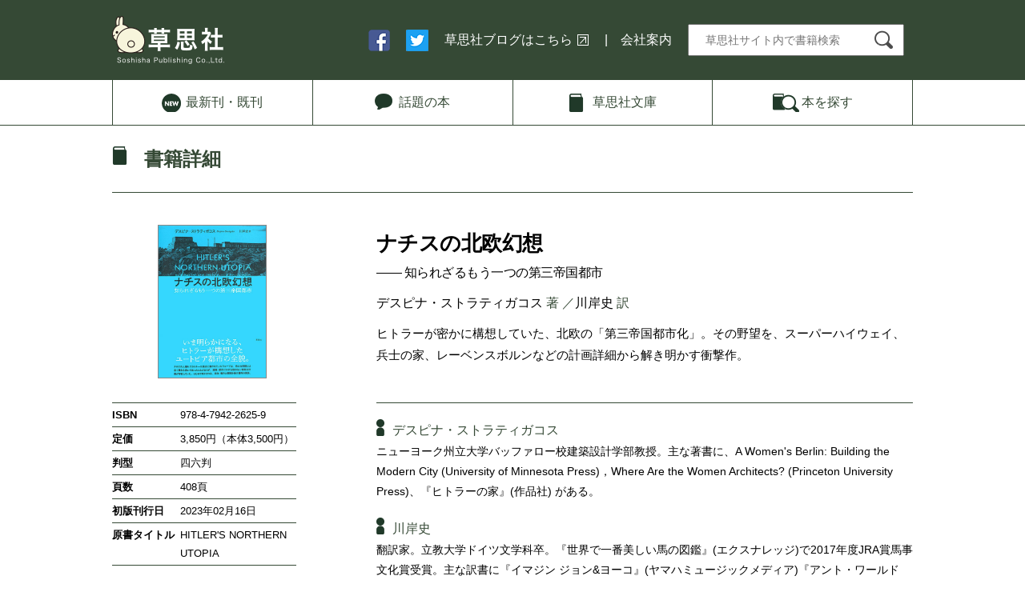

--- FILE ---
content_type: text/html;charset=UTF-8
request_url: https://www.soshisha.com/book_search/detail/1_2625.html
body_size: 11477
content:
<!DOCTYPE html>
<html lang="ja-jp">
<head>
<!-- Global site tag (gtag.js) - Google Analytics -->
<script async src="https://www.googletagmanager.com/gtag/js?id=G-VBW03ENET7"></script>
<script>
  window.dataLayer = window.dataLayer || [];
  function gtag(){dataLayer.push(arguments);}
  gtag('js', new Date());

  gtag('config', 'G-VBW03ENET7');
</script>
	<meta charset="UTF-8">
	<meta name="viewport" content="width=device-width, initial-scale=1.0">
	<meta http-equiv="X-UA-Compatible" content="ie=edge">
	<title>ナチスの北欧幻想 | 草思社</title>
	<meta property="og:title" content="ナチスの北欧幻想 | 草思社">
	<meta property="og:type" content="website">
	<meta property="og:description" content="ヒトラーが密かに構想していた、北欧の「第三帝国都市化」。その野望を、スーパーハイウェイ、兵士の家、レーベンスボルンなどの計画詳細から解き明かす衝撃作。<BR>">
	<meta property="og:url" content="http://www.soshisha.com/book_search/detail/1_2625.html">
	<meta property="og:site_name" content="草思社">
	<meta property="fb:app_id" content="110639362403519" />
	<meta name="google-site-verification"
	content="KV_3ziXMIkQUcpvRSYGf13WDSgjKrRC9LWXoEJXK7eE" />
	<link rel="stylesheet" href="/css/style.css">
	<link rel="stylesheet" href="/css/pc.css" media="screen and (min-width: 768px)">
	<link rel="stylesheet" href="/css/sp.css" media="screen and (max-width: 767px)">
	<link rel="shortcut icon" href="/images/soshi.ico" type="image/x-icon">
	<script src="/js/jquery-1.11.3.min.js"></script>
	<script src="/js/cmd.js"></script>
	<!--[if lt IE 9]>
    <script src="//cdnjs.cloudflare.com/ajax/libs/html5shiv/3.6.2/html5shiv.js"></script>
<![endif]-->

<!-- Twitter conversion tracking base code -->
<script>
	!function(e,t,n,s,u,a){e.twq||(s=e.twq=function(){s.exe?s.exe.apply(s,arguments):s.queue.push(arguments);
	},s.version='1.1',s.queue=[],u=t.createElement(n),u.async=!0,u.src='https://static.ads-twitter.com/uwt.js',
	a=t.getElementsByTagName(n)[0],a.parentNode.insertBefore(u,a))}(window,document,'script');
	twq('config','ojj9y');
</script>
<!-- End Twitter conversion tracking base code -->

<!-- Meta Pixel Code -->
<script>
	!function(f,b,e,v,n,t,s)
	{if(f.fbq)return;n=f.fbq=function(){n.callMethod?
	n.callMethod.apply(n,arguments):n.queue.push(arguments)};
	if(!f._fbq)f._fbq=n;n.push=n;n.loaded=!0;n.version='2.0';
	n.queue=[];t=b.createElement(e);t.async=!0;
	t.src=v;s=b.getElementsByTagName(e)[0];
	s.parentNode.insertBefore(t,s)}(window, document,'script',
	'https://connect.facebook.net/en_US/fbevents.js');
	fbq('init', '646773522183856');
	fbq('track', 'PageView');
</script>
<noscript><img height="1" width="1" style="display:none"
src="https://www.facebook.com/tr?id=646773522183856&ev=PageView&noscript=1"
/></noscript>
<!-- End Meta Pixel Code -->
</head>
<body class="page book_detail">
<header>
	<div class="wrap">
		<h1><a href="/"><img src="/images/common/site-id.png" alt="草思社"></a></h1>
		<nav class="pc">
			<ul>
				<li><a href="https://www.facebook.com/%E8%8D%89%E6%80%9D%E7%A4%BE-128362410655754/" target="_blank"><img src="/images/common/ico-fb.png" alt="facebook"></a></li>
				<li><a href="https://twitter.com/soshisha_SCI" target="_blank"><img src="/images/common/ico-tw.png" alt="twitter"></a></li>
				<li><a href="http://soshishablog.hatenablog.com/" target="_blank" class="blank">草思社ブログはこちら</a></li>
				<li class="sep-l"><a href="/cmpny/index.html">会社案内</a></li>
				<li class="search">
					<form action="/book_search/search/search.php" method="post">
					<input type="hidden" name="mode" value="view">
					<input type="hidden" name="type" value="free">
					<input type="text" id="searchform" name="search_word_f" placeholder="草思社サイト内で書籍検索" >
					<button type="submit" id="searchbtn"><img src="/images/common/ico-search.png" alt="検索"></button>
					</form>
				</li>
			</ul>
		</nav>
		<nav class="sp">
			<ul>
				<li><a href="/cmpny/index.html">会社案内</a></li>
				<li class="open-search"><img src="/images/common/ico-search-sp.png" alt="検索"></li>
			</ul>
		</nav>
	</div>
</header>
<nav id="global">
	<div class="wrap">
		<ul>
			<li class="new"><a href="/book_new/new.php?mode=latest"><span>最新刊<br class="sp">・既刊</span></a></li>
			<li class="wadai"><a href="/book_wadai/"><span>話題<br class="sp">の本</span></a></li>
			<li class="bunko"><a href="/book_search/search/search.php?mode=view&type=detail&search_word_t=%E3%80%90%E6%96%87%E5%BA%AB%E3%80%91"><span>草思社<br class="sp">文庫</span></a></li>
			<li class="search"><a href="/book_search/"><span>本を<br class="sp">探す</span></a></li>
		</ul>
	</div>
</nav>
<main>
	<div class="wrap">
		<h1>書籍詳細</h1>
		<div class="inner">
			<div id="book-head">
				<div id="bookimg"><img src="/book_search/book_img/2625.jpg" border="0"></div>
				<section class="book-data">
				<div class="sral"></div>
				<div class="ttl">ナチスの北欧幻想</div>
				<div class="sub">―― 知られざるもう一つの第三帝国都市</div>
				<div class="auth"><a href="../search/search.php?mode=view&type=detail&search_word_a=%E3%83%87%E3%82%B9%E3%83%94%E3%83%8A%E3%83%BB%E3%82%B9%E3%83%88%E3%83%A9%E3%83%86%E3%82%A3%E3%82%AC%E3%82%B3%E3%82%B9&search_word_i=">デスピナ・ストラティガコス</a> 著 ／<a href="../search/search.php?mode=view&type=detail&search_word_a=%E5%B7%9D%E5%B2%B8%E5%8F%B2&search_word_i=">川岸史</a> 訳      </div>
				<div class="sum">ヒトラーが密かに構想していた、北欧の「第三帝国都市化」。その野望を、スーパーハイウェイ、兵士の家、レーベンスボルンなどの計画詳細から解き明かす衝撃作。<BR> </div>
				</section>
			</div>
			<div id="book-body">
				<div id="bookdetail">
				<table border="0" cellspacing="0" cellpadding="0" width="230">
<tr valign="top">
<td width="85" class="itm">ISBN</td>
<td width="145" class="itm2">978-4-7942-2625-9</td>
</tr>
<tr valign="top">
<td width="85" class="itm">定価</td>
<td width="145" class="itm2">3,850円（本体3,500円）</td>
</tr>
<tr valign="top">
<td width="85" class="itm">判型</td>
<td width="145" class="itm2">四六判</td>
</tr>
<tr valign="top">
<td width="85" class="itm">頁数</td>
<td width="145" class="itm2">408頁</td>
</tr>
<tr valign="top">
<td width="85" class="itm">初版刊行日</td>
<td width="145" class="itm2">2023年02月16日</td>
</tr>
<tr valign="top">
<td width="85" class="itm">原書タイトル</td>
<td width="145" class="itm2">HITLER'S NORTHERN UTOPIA</td>
</tr>
</table>				<!-- Twitter -->
<div style="margin-bottom:4px;">
<a href="https://twitter.com/share" class="twitter-share-button" data-url="http://www.soshisha.com/book_search/detail/1_2625.html" data-lang="ja" data-hashtags="草思社公式サイト">ツイート</a>
<script>!function(d,s,id){var js,fjs=d.getElementsByTagName(s)[0];if(!d.getElementById(id)){js=d.createElement(s);js.id=id;js.src="//platform.twitter.com/widgets.js";fjs.parentNode.insertBefore(js,fjs);}}(document,"script","twitter-wjs");</script>
</div>
<!-- Facebook -->
<div style="margin-bottom:4px;">
<iframe src="//www.facebook.com/plugins/like.php?href=http%3A%2F%2Fwww.soshisha.com%2Fbook_search%2Fdetail%2F1_2625.html&amp;send=false&amp;layout=button_count&amp;width=110&amp;show_faces=false&amp;action=like&amp;colorscheme=light&amp;font&amp;height=21&amp;appId=110639362403519" scrolling="no" frameborder="0" style="border:none; overflow:hidden; width:110px; height:21px;" allowTransparency="true"></iframe>
</div>
<!-- はてなブックマーク -->
<div style="margin-bottom:4px;">
<a href="http://b.hatena.ne.jp/entry/http%3A%2F%2Fwww.soshisha.com%2Fbook_search%2Fdetail%2F1_2625.html" class="hatena-bookmark-button" data-hatena-bookmark-title="%E8%8D%89%E6%80%9D%E7%A4%BE" data-hatena-bookmark-layout="standard" title="このエントリーをはてなブックマークに追加"><img src="http://b.st-hatena.com/images/entry-button/button-only.gif" alt="このエントリーをはてなブックマークに追加" width="20" height="20" style="border: none;" /></a><script type="text/javascript" src="http://b.st-hatena.com/js/bookmark_button.js" charset="utf-8" async="async"></script>
</div>
</div>
<section id="bookauthor">
<div>
<div class="itm mincho">デスピナ・ストラティガコス</div>
<div class="itm2">ニューヨーク州立大学バッファロー校建築設計学部教授。主な著書に、A Women&#039;s Berlin: Building the Modern City (University of Minnesota Press)，Where Are the Women Architects? (Princeton University Press)、『ヒトラーの家』(作品社) がある。</div>
</div><div>
<div class="itm mincho">川岸史</div>
<div class="itm2">翻訳家。立教大学ドイツ文学科卒。『世界で一番美しい馬の図鑑』(エクスナレッジ)で2017年度JRA賞馬事文化賞受賞。主な訳書に『イマジン ジョン&ヨーコ』(ヤマハミュージックメディア)『アント・ワールド アリの世界』(ニュートンプレス)『建築する動物』『夜行性動物写真集』(ともにスペースシャワーネットワーク)『人生最後の食事』(シンコーミュージック・エンタテイメント)などがある。映像翻訳、コラム執筆も行う。</div>
</div>
<a class="mail" href="/cmnt/mailform.php?mode=user1&disp_i_isbn=9784794226259"><span>この本へのご意見・ご感想</span></a>
</section>
			</div>
					</div>
		<div id="bottom-column">
		<div id="bikou"><div class="afi-ttl"><span>この本を購入する</span></div><ul class="afi-link"><li><a href="http://www.amazon.co.jp/gp/product/479422625X?ie=UTF8&amp;tag=soshisha04-22&amp;linkCode=as2&amp;camp=247&amp;creative=7399&amp;creativeASIN=479422625X" target="_blank">Amazon</a></li><li><a href="http://pt.afl.rakuten.co.jp/c/0bb470c6.166f5fcf/?url=http%3a%2f%2fbooks.rakuten.co.jp%2frb%2fitem%2f17406248%2f" target="_blank">楽天</a></li></ul><div class="afi-ttl dp"><span>電子書籍</span></div><ul class="afi-link"><li><a href="http://www.amazon.co.jp/dp/B0C2BZ4WBC" target="_blank">Kindle</a></li><li><a href="http://books.rakuten.co.jp/rk/4409eda183223da2b4e4ac673c3f04af/" target="_blank">Kobo</a></li><li><a href="https://www.kinokuniya.co.jp/f/dsg-08-EK-1446959" target="_blank">Kinoppy</a></li></ul><BR></div>
		</div>
		<!-- .wrap --></div>
</main>
<footer>
	<div id="pagetop">
		<a href="#top"><img src="/images/common/go-top.png" alt="ページのトップに戻る"></a>
	</div>
	<div class="wrap">
		<ul class="pc">
			<li class="site-id">草思社</li>
			<li><a href="/cmpny/index.html">会社案内</a></li>
			<li class="sep-l"><a href="/cmpny/policy.html">プライバシーポリシー</a></li>
			<li class="contact"><a href="/cmnt/mailform.php?mode=user1">ご意見・ご感想はこちら</a></li>
		</ul>
		<ul class="sp">
			<li class="contact"><a href="/cmnt/mailform.php?mode=user1">ご意見・ご感想はこちら</a></li>
			<li class="site-id">草思社</li>
			<li><a href="/cmpny/index.html">会社案内</a></li>
			<li class="sep-l"><a href="/cmpny/policy.html">プライバシーポリシー</a></li>
		</ul>
		<p class="copy">Illustration &copy; Chiharu Sakazaki Copyright &copy; Soshisha Publishing Co.,Ltd.2000-2018 All Rights Reserved.</p>
	</div>
</footer></body>
</html>